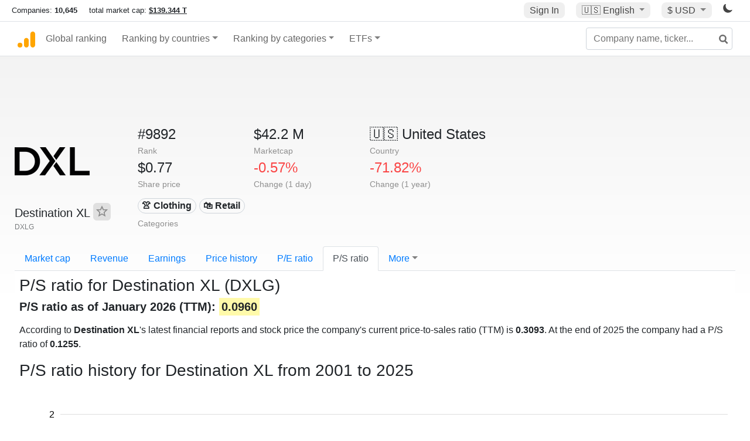

--- FILE ---
content_type: text/html; charset=UTF-8
request_url: https://companiesmarketcap.com/destination-xl/ps-ratio/
body_size: 11966
content:
<!DOCTYPE html>
<html lang="en-US">
<head>
<title>Destination XL (DXLG) - P/S ratio</title>
<meta charset="utf-8"/>
<link rel="shortcut icon" href="https://companiesmarketcap.com/favicon.ico" type="image/x-icon">
<link rel="apple-touch-icon" sizes="57x57" href="/img/icons/apple-icon-57x57.png">
<link rel="apple-touch-icon" sizes="60x60" href="/img/icons/apple-icon-60x60.png">
<link rel="apple-touch-icon" sizes="72x72" href="/img/icons/apple-icon-72x72.png">
<link rel="apple-touch-icon" sizes="76x76" href="/img/icons/apple-icon-76x76.png">
<link rel="apple-touch-icon" sizes="114x114" href="/img/icons/apple-icon-114x114.png">
<link rel="apple-touch-icon" sizes="120x120" href="/img/icons/apple-icon-120x120.png">
<link rel="apple-touch-icon" sizes="144x144" href="/img/icons/apple-icon-144x144.png">
<link rel="apple-touch-icon" sizes="152x152" href="/img/icons/apple-icon-152x152.png">
<link rel="apple-touch-icon" sizes="180x180" href="/img/icons/apple-icon-180x180.png">
<link rel="icon" type="image/png" sizes="192x192" href="/img/icons/android-icon-192x192.png">
<link rel="icon" type="image/png" sizes="32x32" href="/img/icons/favicon-32x32.png">
<link rel="icon" type="image/png" sizes="96x96" href="/img/icons/favicon-96x96.png">
<link rel="icon" type="image/png" sizes="16x16" href="/img/icons/favicon-16x16.png">
<link rel="manifest" href="/img/icons/manifest.json">
<link rel="alternate" hreflang="de" href="https://companiesmarketcap.com/de/destination-xl/kuv/" />
<link rel="alternate" hreflang="fr" href="https://companiesmarketcap.com/fr/destination-xl/ratio-cours-chiffre-d-affaires/" />
<link rel="alternate" hreflang="en-US" href="https://companiesmarketcap.com/destination-xl/ps-ratio/" />
<link rel="alternate" hreflang="en-IE" href="https://companiesmarketcap.com/eur/destination-xl/ps-ratio/" />
<link rel="alternate" hreflang="en-IN" href="https://companiesmarketcap.com/inr/destination-xl/ps-ratio/" />
<link rel="alternate" hreflang="en-GB" href="https://companiesmarketcap.com/gbp/destination-xl/ps-ratio/" />
<link rel="alternate" hreflang="en-CA" href="https://companiesmarketcap.com/cad/destination-xl/ps-ratio/" />
<link rel="alternate" hreflang="en-AU" href="https://companiesmarketcap.com/aud/destination-xl/ps-ratio/" />
<link rel="alternate" hreflang="en-NZ" href="https://companiesmarketcap.com/nzd/destination-xl/ps-ratio/" />
<link rel="alternate" hreflang="en-HK" href="https://companiesmarketcap.com/hkd/destination-xl/ps-ratio/" />
<link rel="alternate" hreflang="en-SG" href="https://companiesmarketcap.com/sgd/destination-xl/ps-ratio/" />
<link rel="canonical" href="https://companiesmarketcap.com/destination-xl/ps-ratio/" />
<meta property="og:url" content="https://companiesmarketcap.com/destination-xl/ps-ratio/" />
<meta name="robots" content="INDEX,FOLLOW" />
<meta name="msapplication-TileColor" content="#ffffff">
<meta name="msapplication-TileImage" content="/img/icons/ms-icon-144x144.png">
<meta name="theme-color" content="#ffffff">
<meta name="viewport" content="width=device-width, initial-scale=1.0">
<meta http-equiv="content-language" content="en-US">
<meta property="og:title" content="Destination XL (DXLG) - P/S ratio"><meta property="og:type" content="website" />
<meta property="og:description" content="Current and historical P/S ratio charts for Destination XL (DXLG).">
<meta property="og:image" content="https://companiesmarketcap.com/logo.png">
<meta name="description" content="Current and historical P/S ratio charts for Destination XL (DXLG).">
<link rel="stylesheet" type="text/css" href="/bt-replacement.css?v=9">
<link rel="stylesheet" type="text/css" href="/css/style.css?v=343">
<script>
current_locale = "usd";
current_locale_path = "";

current_marketcap_path = "marketcap";
</script>

<script async src="https://cdn.fuseplatform.net/publift/tags/2/3432/fuse.js"></script></head>
<body class="cmkt" id="cmkt">

<div class="row site-header-row">
    <div class="site-header">
        <span style="display: inline-flex; margin-top: 2px;">
                <span class="max-width-720px-hidden">
                        Companies: <span class="font-weight-bold">10,645</span> &nbsp;&nbsp;&nbsp;
                        total market cap: <span class="font-weight-bold"><a class="total-mcap-link" href="/total-marketcap/">$139.344 T</a></span>
                </span>
        </span>
        <div class="header-actions">
                                        <a class="header-button sign-in-button sign-in" href="#">Sign In</a>
                                

                <div class="dropdown currency-dropdown">
                        <a href="#" class="header-button dropdown-toggle" id="languageDropdown" data-toggle="dropdown" aria-haspopup="true" aria-expanded="false">
                        🇺🇸 <span class="responsive-shown-inline">EN</span><span class="responsive-hidden">English</span>                        </a>
                        <div class="dropdown-menu currency-menu" aria-labelledby="languageDropdown">
                                <a class="dropdown-item" onclick="document.cookie = 'pref_language=DE;  max-age=91536000000; path=/;';" href="/de/destination-xl/kuv/">🇩🇪 Deutsch</a><a class="dropdown-item" onclick="document.cookie = 'pref_language=FR;  max-age=91536000000; path=/;';" href="/fr/destination-xl/ratio-cours-chiffre-d-affaires/">🇫🇷 Français</a>                        </div>
                </div>

                <div class="dropdown currency-dropdown">
                        <a href="#" class="header-button dropdown-toggle" id="currencyDropdown" data-toggle="dropdown" aria-haspopup="true" aria-expanded="false">
                        $ USD                        </a>
                        <div class="dropdown-menu currency-menu" aria-labelledby="currencyDropdown">
                                <a class="dropdown-item" onclick="document.cookie = 'pref_currency=EUR;  max-age=91536000000; path=/;';" href="/eur/destination-xl/ps-ratio/"><span class="symbol">€</span><span class="currency-code">EUR</span><span class="currency-flag">🇪🇺</span></a><a class="dropdown-item" onclick="document.cookie = 'pref_currency=INR;  max-age=91536000000; path=/;';" href="/inr/destination-xl/ps-ratio/"><span class="symbol">₹</span><span class="currency-code">INR</span><span class="currency-flag">🇮🇳</span></a><a class="dropdown-item" onclick="document.cookie = 'pref_currency=GBP;  max-age=91536000000; path=/;';" href="/gbp/destination-xl/ps-ratio/"><span class="symbol">£</span><span class="currency-code">GBP</span><span class="currency-flag">🇬🇧</span></a><a class="dropdown-item" onclick="document.cookie = 'pref_currency=CAD;  max-age=91536000000; path=/;';" href="/cad/destination-xl/ps-ratio/"><span class="symbol">$</span><span class="currency-code">CAD</span><span class="currency-flag">🇨🇦</span></a><a class="dropdown-item" onclick="document.cookie = 'pref_currency=AUD;  max-age=91536000000; path=/;';" href="/aud/destination-xl/ps-ratio/"><span class="symbol">$</span><span class="currency-code">AUD</span><span class="currency-flag">🇦🇺</span></a><a class="dropdown-item" onclick="document.cookie = 'pref_currency=NZD;  max-age=91536000000; path=/;';" href="/nzd/destination-xl/ps-ratio/"><span class="symbol">$</span><span class="currency-code">NZD</span><span class="currency-flag">🇳🇿</span></a><a class="dropdown-item" onclick="document.cookie = 'pref_currency=HKD;  max-age=91536000000; path=/;';" href="/hkd/destination-xl/ps-ratio/"><span class="symbol">$</span><span class="currency-code">HKD</span><span class="currency-flag">🇭🇰</span></a><a class="dropdown-item" onclick="document.cookie = 'pref_currency=SGD;  max-age=91536000000; path=/;';" href="/sgd/destination-xl/ps-ratio/"><span class="symbol">$</span><span class="currency-code">SGD</span><span class="currency-flag">🇸🇬</span></a>                        </div>
                </div>
		
                

		<a href="#" class="dark-hidden" id="light-off-btn" title="change to dark mode">
			<svg xmlns="http://www.w3.org/2000/svg" viewBox="0 70 1000 1000" width="16" height="16">
				<path d="M525.3,989.5C241.2,989.5,10,758.3,10,474.1c0-196.8,109.6-373.6,285.9-461.4c7.9-3.9,17.5-2.4,23.7,3.8c6.2,6.2,7.9,15.8,4,23.7c-32.2,65.4-48.5,135.7-48.5,208.9c0,261.4,212.7,474.1,474.1,474.1c74,0,145-16.7,211-49.5c7.9-3.9,17.5-2.4,23.7,3.8c6.3,6.3,7.9,15.8,3.9,23.7C900.5,879,723.3,989.5,525.3,989.5z"></path>
			</svg>
		</a>
		<a href="#" class="dark-shown" id="light-on-btn" title="change to light mode">
			<svg xmlns="http://www.w3.org/2000/svg" viewBox="10 10 220 220" width="16" height="16">
				<path d="M120,189.697c-38.492,0-69.696-31.205-69.696-69.697S81.508,50.303,120,50.303c38.494,0,69.699,31.205,69.699,69.697 S158.494,189.697,120,189.697z M203.975,140L240,120l-36.025-20V140z M36.025,100L0,120l36.025,20V100z M120,240l20-36.025h-40 L120,240z M120,0l-20,36.025h40L120,0z M46.481,165.238l-11.333,39.615l39.616-11.33L46.481,165.238z M165.238,46.477l28.283,28.285 l11.332-39.613L165.238,46.477z M35.148,35.148L46.48,74.762l28.283-28.285L35.148,35.148z M165.238,193.523l39.615,11.33 l-11.332-39.615L165.238,193.523z"/>
			</svg>
		</a>
        </div>
    </div>
</div>
<nav class="navbar nav-bar-companiesmarketcap navbar-expand-lg navbar-light">
  <div class="navbar-collapse-container">
  <button class="navbar-toggler" type="button" data-toggle="collapse" data-target="#navbarSupportedContent" aria-controls="navbarSupportedContent" aria-expanded="false" aria-label="Toggle navigation">
    <span class="navbar-toggler-icon"></span>
  </button>

    <form class="search-form form-inline">
      <input id="search-input" class="form-control search-input" type="search" placeholder="Company name, ticker..." aria-label="Company name, ticker..." autocomplete="off">
      <button onclick="return false;" class="btn-search" type="submit" disabled=""><svg xmlns="http://www.w3.org/2000/svg" viewBox="0 0 14 14" width="18" height="18"><g stroke-width="2" stroke="#6c6c6c" fill="none"><path d="M11.29 11.71l-4-4"></path><circle cx="5" cy="5" r="4"></circle></g></svg></button>
      <div id="typeahead-search-results" class="typeahead-search-results"></div>
    </form>

  <div class="collapse navbar-collapse" id="navbarSupportedContent">

    <a href="/" title="CompaniesMarketCap.com - companies ranked by market capitalization" class="responsive-hidden">
	<div class="companiesmarketcap-logo"></div>
    </a>
    <ul class="navbar-nav">
      <li class="nav-item">
        <a class="nav-link nav-link-companiesmarketcap" href="/">Global ranking</a>
      </li>
      <li class="nav-item dropdown megamenu-li">
       <a class="nav-link nav-link-companiesmarketcap dropdown-toggle" href="#" id="dropdown-countries" data-toggle="dropdown" aria-haspopup="true" aria-expanded="false">Ranking by countries</a>
       <div class="dropdown-menu megamenu" aria-labelledby="dropdown-countries">
        <div class="row">
         <div class="col-sm-6 col-lg-3">
          <h5>America</h5>
          <a class="dropdown-item" href="/usa/largest-companies-in-the-usa-by-market-cap/">🇺🇸 United States</a>
          <a class="dropdown-item" href="/canada/largest-companies-in-canada-by-market-cap/">🇨🇦 Canada</a>
          <a class="dropdown-item" href="/mexico/largest-companies-in-mexico-by-market-cap/">🇲🇽 Mexico</a>
          <a class="dropdown-item" href="/brazil/largest-companies-in-brazil-by-market-cap/">🇧🇷 Brazil</a>
          <a class="dropdown-item" href="/chile/largest-companies-in-chile-by-market-cap/">🇨🇱 Chile</a>
         </div>
         <div class="col-sm-6 col-lg-3 border-left">
          <h5>Europe</h5>
          <a class="dropdown-item" href="/european-union/largest-companies-in-the-eu-by-market-cap/">🇪🇺 European Union</a>
          <a class="dropdown-item" href="/germany/largest-companies-in-germany-by-market-cap/">🇩🇪 Germany</a>
          <a class="dropdown-item" href="/united-kingdom/largest-companies-in-the-uk-by-market-cap/">🇬🇧 United Kingdom</a>
          <a class="dropdown-item" href="/france/largest-companies-in-france-by-market-cap/">🇫🇷 France</a>
          <a class="dropdown-item" href="/spain/largest-companies-in-spain-by-market-cap/">🇪🇸 Spain</a>
          <a class="dropdown-item" href="/netherlands/largest-companies-in-the-netherlands-by-market-cap/">🇳🇱 Netherlands</a>
          <a class="dropdown-item" href="/sweden/largest-companies-in-sweden-by-market-cap/">🇸🇪 Sweden</a>
          <a class="dropdown-item" href="/italy/largest-companies-in-italy-by-market-cap/">🇮🇹 Italy</a>
          <a class="dropdown-item" href="/switzerland/largest-companies-in-switzerland-by-market-cap/">🇨🇭 Switzerland</a>
          <a class="dropdown-item" href="/poland/largest-companies-in-poland-by-market-cap/">🇵🇱 Poland</a>
          <a class="dropdown-item" href="/finland/largest-companies-in-finland-by-market-cap/">🇫🇮 Finland</a>
         </div>
         <div class="col-sm-6 col-lg-3 border-left">
          <h5>Asia</h5>
          <a class="dropdown-item" href="/china/largest-companies-in-china-by-market-cap/">🇨🇳 China</a>
          <a class="dropdown-item" href="/japan/largest-companies-in-japan-by-market-cap/">🇯🇵 Japan</a>
          <a class="dropdown-item" href="/south-korea/largest-companies-in-south-korea-by-market-cap/">🇰🇷 South Korea</a>
          <a class="dropdown-item" href="/hong-kong/largest-companies-in-hong-kong-by-market-cap/">🇭🇰 Hong Kong</a>
          <a class="dropdown-item" href="/singapore/largest-companies-in-singapore-by-market-cap/">🇸🇬 Singapore</a>
          <a class="dropdown-item" href="/indonesia/largest-companies-in-indonesia-by-market-cap/">🇮🇩 Indonesia</a>
          <a class="dropdown-item" href="/india/largest-companies-in-india-by-market-cap/">🇮🇳 India</a>
          <a class="dropdown-item" href="/malaysia/largest-companies-in-malaysia-by-market-cap/">🇲🇾 Malaysia</a>
          <a class="dropdown-item" href="/taiwan/largest-companies-in-taiwan-by-market-cap/">🇹🇼 Taiwan</a>
          <a class="dropdown-item" href="/thailand/largest-companies-in-thailand-by-market-cap/">🇹🇭 Thailand</a>
          <a class="dropdown-item" href="/vietnam/largest-companies-in-vietnam-by-market-cap/">🇻🇳 Vietnam</a>

         </div>
         <div class="col-sm-6 col-lg-3 border-left">
          <h5>Others</h5>
          <a class="dropdown-item" href="/australia/largest-companies-in-australia-by-market-cap/">🇦🇺 Australia</a>
          <a class="dropdown-item" href="/new-zealand/largest-companies-in-new-zealand-by-market-cap/">🇳🇿 New Zealand</a>
          <a class="dropdown-item" href="/israel/largest-companies-in-israel-by-market-cap/">🇮🇱 Israel</a>
          <a class="dropdown-item" href="/saudi-arabia/largest-companies-in-saudi-arabia-by-market-cap/">🇸🇦 Saudi Arabia</a>
          <a class="dropdown-item" href="/turkey/largest-companies-in-turkey-by-market-cap/">🇹🇷 Turkey</a>
          <a class="dropdown-item" href="/russia/largest-companies-in-russia-by-market-cap/">🇷🇺 Russia</a>
          <a class="dropdown-item" href="/south-africa/largest-companies-in-south-africa-by-market-cap/">🇿🇦 South Africa</a>
          <a class="dropdown-item" href="/all-countries/"><strong>&#x3E;&#x3E; All Countries</strong></a>
         </div>
        </div>
       </div>
      </li>
      <li class="nav-item dropdown megamenu-li">
       <a class="nav-link nav-link-companiesmarketcap dropdown-toggle" href="#" id="dropdown-categories" data-toggle="dropdown" aria-haspopup="true" aria-expanded="false">Ranking by categories</a>
       <div class="dropdown-menu megamenu" aria-labelledby="dropdown-categories">
        <div class="row">
         <div class="col-sm-6 col-lg-3">
          <a class="dropdown-item" href="/assets-by-market-cap/">🏆 All assets by Market Cap</a>
          <a class="dropdown-item" href="/automakers/largest-automakers-by-market-cap/">🚗 Automakers</a>
          <a class="dropdown-item" href="/airlines/largest-airlines-by-market-cap/">✈️  Airlines</a>
          <a class="dropdown-item" href="/airports/largest-airport-operating-companies-by-market-cap/">🛫 Airports</a>
          <a class="dropdown-item" href="/aircraft-manufacturers/largest-aircraft-manufacturers-by-market-cap/">✈️  Aircraft manufacturers</a>
          <a class="dropdown-item" href="/banks/largest-banks-by-market-cap/">🏦 Banks</a>
          <a class="dropdown-item" href="/hotels/largest-hotel-companies-by-market-cap/">🏨 Hotels</a>
          <a class="dropdown-item" href="/pharmaceuticals/largest-pharmaceutical-companies-by-market-cap/">💊 Pharmaceuticals</a>
          <a class="dropdown-item" href="/e-commerce/largest-e-commerce-companies-by-market-cap/">🛒 E-Commerce</a>
          <a class="dropdown-item" href="/healthcare/largest-healthcare-companies-by-market-cap/">⚕️ Healthcare</a>
         </div>
         <div class="col-sm-6 col-lg-3 border-left">
          <a class="dropdown-item" href="/delivery-services/largest-delivery-companies-by-market-cap/">📦 Courier services</a>
          <a class="dropdown-item" href="/media-press/largest-media-and-press-companies-by-market-cap/">📰 Media/Press</a>
          <a class="dropdown-item" href="/alcoholic-beverages/largest-alcoholic-beverage-companies-by-market-cap/">🍷 Alcoholic beverages</a>
          <a class="dropdown-item" href="/beverages/largest-beverage-companies-by-market-cap/">🥤 Beverages</a>
          <a class="dropdown-item" href="/clothing/largest-clothing-companies-by-market-cap/">👚 Clothing</a>
          <a class="dropdown-item" href="/mining/largest-mining-companies-by-market-cap/">⛏️ Mining</a>
          <a class="dropdown-item" href="/railways/largest-railways-companies-by-market-cap/">🚂 Railways</a>
          <a class="dropdown-item" href="/insurance/largest-insurance-companies-by-market-cap/">🏦 Insurance</a>
          <a class="dropdown-item" href="/real-estate/largest-real-estate-companies-by-market-cap/">🏠 Real estate</a>
         </div>
         <div class="col-sm-6 col-lg-3 border-left">
          <a class="dropdown-item" href="/ports/largest-port-operating-companies-by-market-cap/">⚓ Ports</a>
          <a class="dropdown-item" href="/professional-services/largest-professional-service-companies-by-market-cap/">💼 Professional services</a>
          <a class="dropdown-item" href="/food/largest-food-companies-by-market-cap/">🍴 Food</a>
          <a class="dropdown-item" href="/restaurant-chains/largest-restaurant-chain-companies-by-market-cap/">🍔 Restaurant chains</a>
          <a class="dropdown-item" href="/software/largest-software-companies-by-market-cap/">‍💻 Software</a>
          <a class="dropdown-item" href="/semiconductors/largest-semiconductor-companies-by-market-cap/">📟 Semiconductors</a>
          <a class="dropdown-item" href="/tobacco/largest-tobacco-companies-by-market-cap/"> 🚬 Tobacco</a>
          <a class="dropdown-item" href="/financial-services/largest-financial-service-companies-by-market-cap/">💳 Financial services</a>
          <a class="dropdown-item" href="/oil-gas/largest-oil-and-gas-companies-by-market-cap/">🛢 Oil&amp;Gas</a>
          <a class="dropdown-item" href="/electricity/largest-electricity-companies-by-market-cap/">🔋 Electricity</a>
         </div>
         <div class="col-sm-6 col-lg-3 border-left">
          <a class="dropdown-item" href="/chemicals/largest-chemical-companies-by-market-cap/">🧪 Chemicals</a>
          <a class="dropdown-item" href="/investment/largest-investment-companies-by-market-cap/">💰 Investment</a>
          <a class="dropdown-item" href="/telecommunication/largest-telecommunication-companies-by-market-cap/">📡 Telecommunication</a>
          <a class="dropdown-item" href="/retail/largest-retail-companies-by-market-cap/">🛍️ Retail</a>
          <a class="dropdown-item" href="/internet/largest-internet-companies-by-market-cap/">🖥️ Internet</a>
          <a class="dropdown-item" href="/construction/largest-construction-companies-by-market-cap/">🏗 Construction</a>
          <a class="dropdown-item" href="/video-games/largest-video-game-companies-by-market-cap/">🎮 Video Game</a>
          <a class="dropdown-item" href="/tech/largest-tech-companies-by-market-cap/">💻 Tech</a>
          <a class="dropdown-item" href="/artificial-intelligence/largest-ai-companies-by-marketcap/">🦾 AI</a>
          <a class="dropdown-item" href="/all-categories/"><strong>&#x3E;&#x3E; All Categories</strong></a>
         </div>
      </div>
      </div>
    </li>

      <li class="nav-item dropdown megamenu-li">
       <a class="nav-link nav-link-companiesmarketcap dropdown-toggle" href="#" id="dropdown-categories" data-toggle="dropdown" aria-haspopup="true" aria-expanded="false">ETFs</a>
       <div class="dropdown-menu megamenu" aria-labelledby="dropdown-categories">
        <div class="row">
         <div class="col-sm-6 col-lg-3">
          <a class="dropdown-item" href="/etfs/largest-etfs-by-marketcap/">🏆 All ETFs</a>
          <a class="dropdown-item" href="/bond-etfs/largest-bond-etfs-by-marketcap/">🏛️ Bond ETFs</a>
          <a class="dropdown-item" href="/dividend-and-income-etfs/largest-dividend-etfs-by-marketcap/">％ Dividend ETFs</a>
          <a class="dropdown-item" href="/bitcoin-etfs/largest-bitcoin-etfs-by-marketcap/">₿ Bitcoin ETFs</a>
          <a class="dropdown-item" href="/ethereum-etfs/largest-ethereum-etfs-by-marketcap/">♢ Ethereum ETFs</a>
          <a class="dropdown-item" href="/cryptocurrency-etfs/largest-crypto-etfs-by-marketcap/">🪙 Crypto Currency ETFs</a>

          <a class="dropdown-item" href="/gold-etfs/largest-gold-etfs-by-marketcap/">🥇 Gold ETFs &amp; ETCs</a>
          <a class="dropdown-item" href="/silver-etfs/largest-silver-etfs-by-marketcap/">🥈 Silver ETFs &amp; ETCs</a>
          <a class="dropdown-item" href="/oil-etfs/largest-oil-etfs-by-marketcap/">🛢️ Oil ETFs &amp; ETCs</a>
          <a class="dropdown-item" href="/commodities-etfs/largest-commodities-etfs-by-marketcap/">🌽 Commodities ETFs &amp; ETNs</a>

          <a class="dropdown-item" href="/emerging-markets-etfs/largest-emerging-markets-etfs-by-marketcap/">📈 Emerging Markets ETFs</a>
          <a class="dropdown-item" href="/small-cap-etfs/largest-small-cap-etfs-by-marketcap/">📉 Small-Cap ETFs</a>
          <a class="dropdown-item" href="/low-volatility-etfs/largest-low-volatility-etfs-by-marketcap/">🛟 Low volatility ETFs</a>
          <a class="dropdown-item" href="/inverse-etfs/largest-inverse-etfs-by-marketcap/">🔄 Inverse/Bear ETFs</a>
          <a class="dropdown-item" href="/leveraged-etfs/largest-leveraged-etfs-by-marketcap/">⬆️ Leveraged ETFs</a>
         </div>
         <div class="col-sm-6 col-lg-3 border-left">
          <a class="dropdown-item" href="/global-etfs/largest-global-etfs-by-marketcap/">🌎 Global/World ETFs</a>
          <a class="dropdown-item" href="/usa-etfs/largest-us-etfs-by-marketcap/">🇺🇸 USA ETFs</a>
          <a class="dropdown-item" href="/sp500-etfs/largest-sp500-etfs-by-marketcap/">🇺🇸 S&amp;P 500 ETFs</a>
          <a class="dropdown-item" href="/dow-jones-etfs/largest-dow-jones-etfs-by-marketcap/">🇺🇸 Dow Jones ETFs</a>
          <a class="dropdown-item" href="/europe-etfs/largest-europe-etfs-by-marketcap/">🇪🇺 Europe ETFs</a>
          <a class="dropdown-item" href="/china-etfs/largest-china-etfs-by-marketcap/">🇨🇳 China ETFs</a>
          <a class="dropdown-item" href="/japan-etfs/largest-japan-etfs-by-marketcap/">🇯🇵 Japan ETFs</a>
          <a class="dropdown-item" href="/india-etfs/largest-india-etfs-by-marketcap/">🇮🇳 India ETFs</a>
          <a class="dropdown-item" href="/united-kingdom-etfs/largest-uk-etfs-by-marketcap/">🇬🇧 UK ETFs</a>
          <a class="dropdown-item" href="/germany-etfs/largest-germany-etfs-by-marketcap/">🇩🇪 Germany ETFs</a>
          <a class="dropdown-item" href="/france-etfs/largest-france-etfs-by-marketcap/">🇫🇷 France ETFs</a>
         </div>
         <div class="col-sm-6 col-lg-3 border-left">
          <a class="dropdown-item" href="/mining-etfs/largest-mining-etfs-by-marketcap/">⛏️ Mining ETFs</a>
          <a class="dropdown-item" href="/gold-mining-etfs/largest-gold-mining-etfs-by-marketcap/">⛏️ Gold Mining ETFs</a>
          <a class="dropdown-item" href="/silver-mining-etfs/largest-silver-mining-etfs-by-marketcap/">⛏️ Silver Mining ETFs</a>
          <a class="dropdown-item" href="/biotech-etfs/largest-biotech-etfs-by-marketcap/">🧬 Biotech ETFs</a>
          <a class="dropdown-item" href="/tech-etfs/largest-tech-etfs-by-marketcap/">👩‍💻 Tech ETFs</a>
          <a class="dropdown-item" href="/real-estate-etfs/largest-real-estate-etfs-by-marketcap/">🏠 Real Estate ETFs</a>
          <a class="dropdown-item" href="/healthcare-etfs/largest-healthcare-etfs-by-marketcap/">⚕️ Healthcare ETFs</a>
          <a class="dropdown-item" href="/energy-etfs/largest-energy-etfs-by-marketcap/">⚡ Energy ETFs</a>
          <a class="dropdown-item" href="/renewable-energy-etfs/largest-clean-energy-etfs-by-marketcap/">🌞 Renewable Energy ETFs</a>
          <a class="dropdown-item" href="/insurance-etfs/largest-insurance-etfs-by-marketcap/">🛡️ Insurance ETFs</a>
          <a class="dropdown-item" href="/water-etfs/largest-water-etfs-by-marketcap/">🚰 Water ETFs</a>
          <a class="dropdown-item" href="/food-and-beverage-etfs/largest-food-and-beverage-etfs-by-marketcap/">🍴 Food &amp; Beverage ETFs</a>
          <a class="dropdown-item" href="/socially-responsible-etfs/largest-socially-responsible-etfs-by-marketcap/">🌱 Socially Responsible ETFs</a>

         </div>
         <div class="col-sm-6 col-lg-3 border-left">
            <a class="dropdown-item" href="/infrastructure-etfs/largest-infrastructure-etfs-by-marketcap/">🛣️ Infrastructure ETFs</a>
            <a class="dropdown-item" href="/innovation-etfs/largest-innovation-etfs-by-marketcap/">💡 Innovation ETFs</a>
            <a class="dropdown-item" href="/semiconductors-etfs/largest-semiconductors-etfs-by-marketcap/">📟 Semiconductors ETFs</a>
            <a class="dropdown-item" href="/aerospace-defense-etfs/largest-aerospace-and-defense-etfs-by-marketcap/">🚀 Aerospace &amp; Defense ETFs</a>
            <a class="dropdown-item" href="/cybersecurity-etfs/largest-cybersecurity-etfs-by-marketcap/">🔒 Cybersecurity ETFs</a>
            <a class="dropdown-item" href="/artificial-intelligence-etfs/largest-ai-etfs-by-marketcap/">🦾 Artificial Intelligence ETFs</a>
         </div>
      </li>
      <li class="nav-item dropdown megamenu-li max-width-650px-shown">
        <a class="nav-link nav-link-companiesmarketcap" href="/watchlist/"><img class="fav-icon dark-shown" alt="favorite icon" src="/img/fav.svg?v=3"><img class="fav-icon dark-hidden" alt="favorite icon" src="/img/fav4.svg?v=3"> Watchlist</a>
        <a class="nav-link nav-link-companiesmarketcap" href="/account/"><img class="account-icon dark-shown" alt="favorite icon" src="/img/account.svg?v=3"><img class="account-icon dark-hidden" alt="favorite icon" src="/img/account4.svg?v=3"> Account</a>
      </li>
    
    </ul>    </div>
  </div>
</nav>


<div align="center">
<div style="min-height:90px;"><div data-fuse="23022329499"></div> <div class="recoverub-container hidden"></div> </div></div>

<div class="table-container">
    <div class="row">
        <div class="col-lg-2">
	    <div class="company-logo-container">
		<img loading="lazy" class="company-profile-logo" title="Destination XL Logo" alt="Destination XL Logo" src="/img/company-logos/256/DXLG.webp" data-img-path="/img/company-logos/256/DXLG.webp" data-img-dark-path="/img/company-logos/256/DXLG.D.webp">            </div>
            <div class="company-title-container">
	    	<div class="company-name ">Destination XL <button class="fav-btn" href="#" data-type="company" data-id="2362"><img alt="favorite icon" src="/img/fav3.svg?v3" data-id="2362"></button>            </div>
            	<div class="company-code">DXLG</div>
	    </div>
        </div>
        <div class="col-lg-6">
	    <div class="row">
		    <div class="info-box"><div class="line1">#9892</div><div class="line2">Rank</div></div>
		    <div class="info-box"><div class="line1">$42.2 M</div><div class="line2">Marketcap</div></div>
		    <div class="info-box"><div class="line1"><a href="/usa/largest-companies-in-the-usa-by-market-cap/">🇺🇸<span class="responsive-hidden"> United States</span></a></div><div class="line2">Country</div></div>
	    </div>
	    <div class="row">
		    <div class="info-box"><div class="line1">$0.77</div><div class="line2">Share price</div></div>
		    <div class="info-box"><div class="line1"><span class="percentage-red">-0.57%</span></div><div class="line2">Change (1 day)</div></div>
		    <div class="info-box"><div class="line1"><span class="percentage-red">-71.82%</span></div><div class="line2">Change (1 year)</div></div>
	    </div>
<div class="info-box categories-box">
<div class="line1">
<a href="/clothing/largest-clothing-companies-by-market-cap/" class="badge badge-light category-badge">👚 Clothing</a><a href="/retail/largest-retail-companies-by-market-cap/" class="badge badge-light category-badge">🛍️ Retail</a></div>
<div class="line2">Categories</div>
</div>

        </div>

	    </div>

    <ul class="profile-nav nav nav-tabs mt-4">
  <li class="nav-item">          <a class="nav-link" href="/destination-xl/marketcap/">Market cap</a>  </li>  <li class="nav-item">          <a class="nav-link" href="/destination-xl/revenue/">Revenue</a>  </li>  <li class="nav-item">          <a class="nav-link" href="/destination-xl/earnings/">Earnings</a>  </li>  <li class="nav-item">          <a class="nav-link tab-medium-hide" href="/destination-xl/stock-price-history/">Price history</a>  </li>  <li class="nav-item">          <a class="nav-link tab-medium-hide" href="/destination-xl/pe-ratio/">P/E ratio</a>  </li>  <li class="nav-item">          <a class="nav-link active" href="/destination-xl/ps-ratio/">P/S ratio</a>  </li>  <li class="nav-item dropdown position-relative">
    <a class="nav-link dropdown-toggle" data-toggle="dropdown" href="#" role="button" aria-haspopup="true" aria-expanded="false">More</a>
    <div class="dropdown-menu profile-dropdown">
        <a class="dropdown-item tab-medium-show" href="/destination-xl/stock-price-history/">Price history</a>
<a class="dropdown-item tab-medium-show" href="/destination-xl/pe-ratio/">P/E ratio</a>
<a class="dropdown-item" href="/destination-xl/pb-ratio/">P/B ratio</a>
<a class="dropdown-item" href="/destination-xl/operating-margin/">Operating margin</a>
<a class="dropdown-item" href="/destination-xl/eps/">EPS</a>
<a class="dropdown-item" href="/destination-xl/stock-splits/">Stock Splits</a>
<a class="dropdown-item" href="/destination-xl/shares-outstanding/">Shares outstanding</a>
<a class="dropdown-item" href="/destination-xl/failure-to-deliver/">Fails to deliver</a>
<a class="dropdown-item" href="/destination-xl/cost-to-borrow/">Cost to borrow</a>
<a class="dropdown-item" href="/destination-xl/total-assets/">Total assets</a>
<a class="dropdown-item" href="/destination-xl/total-liabilities/">Total liabilities</a>
<a class="dropdown-item" href="/destination-xl/total-debt/">Total debt</a>
<a class="dropdown-item" href="/destination-xl/cash-on-hand/">Cash on Hand</a>
<a class="dropdown-item" href="/destination-xl/net-assets/">Net Assets</a>
<a class="dropdown-item" href="/destination-xl/annual-reports-10k/">Annual Reports (10-K)</a>    </div>
  </li>
</ul>

    <div class="profile-container pt-3">

	<h1>P/S ratio for Destination XL (DXLG)</h1>
                	<h2><strong>P/S ratio as of January 2026 (TTM): <span class="background-ya">0.0960</span></strong></h2>
        
	<p class="mt-2">

According to <strong>Destination XL</strong>'s latest financial reports and stock price the company's current price-to-sales ratio (TTM) is <strong>0.3093</strong>.  At the end of 2025 the company had a P/S ratio of <strong>0.1255</strong>. 	</p>
    <div>
        <h2 class="big">P/S ratio history for Destination XL from 2001 to 2025</h2>
        <svg id="marketcapchart" class="companiesmarketcap-chart" height="550" width="100%" xmlns:svg="http://www.w3.org/2000/svg" xmlns="http://www.w3.org/2000/svg"></svg>
    </div>
    <div style="overflow-y: scroll;">

<div align="center" style="margin-bottom: 10px;margin-top: 10px;"><!-- GAM 71161633/JWSRV_companiesmarketcap/comp_incontent_1 -->
<div data-fuse="23022329508"></div></div>	<h3>PS ratio at the end of each year</h3>
	    <table class="table" style="width:100%">
	        <thead>
	            <tr>
	                <th>Year</th>
                        <th>P/S ratio</th>
                        <th>Change</th>
                    </tr>
                </thead>
	        <tbody>
<tr><td>2025</td><td>0.1255</td><td class="percentage-red">-61.18%</td></tr><tr><td>2024</td><td>0.3232</td><td class="percentage-red">-29.82%</td></tr><tr><td>2023</td><td>0.4604</td><td class="percentage-red">-40.24%</td></tr><tr><td>2022</td><td>0.7705</td><td class="percentage-red">-19.57%</td></tr><tr><td>2021</td><td>0.9579</td><td class="percentage-green">2376.13%</td></tr><tr><td>2020</td><td>0.0387</td><td class="percentage-red">-74.69%</td></tr><tr><td>2019</td><td>0.1528</td><td class="percentage-red">-51.44%</td></tr><tr><td>2018</td><td>0.3148</td><td class="percentage-green">47.16%</td></tr><tr><td>2017</td><td>0.2139</td><td class="percentage-red">-53.05%</td></tr><tr><td>2016</td><td>0.4555</td><td class="percentage-red">-32.71%</td></tr><tr><td>2015</td><td>0.6769</td><td class="percentage-green">2.72%</td></tr><tr><td>2014</td><td>0.6590</td><td class="percentage-red">-26.36%</td></tr><tr><td>2013</td><td>0.8949</td><td class="percentage-green">89.06%</td></tr><tr><td>2012</td><td>0.4734</td><td class="percentage-red">-6.66%</td></tr><tr><td>2011</td><td>0.5071</td><td class="percentage-red">-5.31%</td></tr><tr><td>2010</td><td>0.5356</td><td class="percentage-green">106.52%</td></tr><tr><td>2009</td><td>0.2593</td><td class="percentage-green">49.35%</td></tr><tr><td>2008</td><td>0.1736</td><td class="percentage-red">-76.03%</td></tr><tr><td>2007</td><td>0.7245</td><td class="percentage-red">-36.01%</td></tr><tr><td>2006</td><td>1.13</td><td class="percentage-green">104.81%</td></tr><tr><td>2005</td><td>0.5529</td><td class="percentage-green">12.82%</td></tr><tr><td>2004</td><td>0.4900</td><td class="percentage-red">-35.9%</td></tr><tr><td>2003</td><td>0.7645</td><td class="percentage-green">88.37%</td></tr><tr><td>2002</td><td>0.4058</td><td class="percentage-green">80.14%</td></tr><tr><td>2001</td><td>0.2253</td><td></td></tr>                </tbody>
	    </table>

        </div>

		<div align="center" style="margin-bottom: 10px;margin-top: 10px;"><!-- GAM 71161633/JWSRV_companiesmarketcap/comp_incontent_1 -->
<div data-fuse="23022329508"></div></div><h3>P/S ratio for similar companies or competitors</h3><div style="overflow-y: scroll;">    <table class="table w-100">        <thead>                <tr>                    <th>Company</th>                        <th>P/S ratio</th>                        <th>P/S ratio <span class="responsive-hidden">difference</span><span class="responsive-shown">diff.</span></th>                        <th>Country</th>                    </tr>                </thead>                <tbody><tr><td class="name-td"><a href="/zumiez/ps-ratio/"><div class="float-left pt-1"><img loading="lazy" class="company-logo" alt="Destination XL Logo" src="/img/company-logos/64/ZUMZ.webp" data-img-path="/img/company-logos/64/ZUMZ.webp" data-img-dark-path="/img/company-logos/64/ZUMZ.D.webp"></div><div class="name-div"><div class="company-name">Zumiez</div><div class="company-code"><span class="rank d-none"></span>ZUMZ</div></div></a></td><td>0.4564</td><td><span class="percentage-green"> 375.46%</span></td><td>🇺🇸 <span class="responsive-hidden">USA</span></td></tr><tr><td class="name-td"><a href="/buckle/ps-ratio/"><div class="float-left pt-1"><img loading="lazy" class="company-logo" alt="Destination XL Logo" src="/img/company-logos/64/BKE.webp" data-img-path="/img/company-logos/64/BKE.webp" data-img-dark-path="/img/company-logos/64/BKE.D.webp"></div><div class="name-div"><div class="company-name">Buckle
</div><div class="company-code"><span class="rank d-none"></span>BKE</div></div></a></td><td>2.12</td><td><span class="percentage-green"> 2,103.57%</span></td><td>🇺🇸 <span class="responsive-hidden">USA</span></td></tr><tr><td class="name-td"><a href="/gap-inc/ps-ratio/"><div class="float-left pt-1"><img loading="lazy" class="company-logo" alt="Destination XL Logo" src="/img/company-logos/64/GAP.webp" data-img-path="/img/company-logos/64/GAP.webp" data-img-dark-path="/img/company-logos/64/GAP.D.webp"></div><div class="name-div"><div class="company-name">Gap Inc.
</div><div class="company-code"><span class="rank d-none"></span>GAP</div></div></a></td><td>0.6623</td><td><span class="percentage-green"> 589.99%</span></td><td>🇺🇸 <span class="responsive-hidden">USA</span></td></tr><tr><td class="name-td"><a href="/american-eagle-outfitters/ps-ratio/"><div class="float-left pt-1"><img loading="lazy" class="company-logo" alt="Destination XL Logo" src="/img/company-logos/64/AEO.webp" data-img-path="/img/company-logos/64/AEO.webp" data-img-dark-path="/img/company-logos/64/AEO.D.webp"></div><div class="name-div"><div class="company-name">American Eagle Outfitters
</div><div class="company-code"><span class="rank d-none"></span>AEO</div></div></a></td><td>0.7979</td><td><span class="percentage-green"> 731.25%</span></td><td>🇺🇸 <span class="responsive-hidden">USA</span></td></tr><tr><td class="name-td"><a href="/express/ps-ratio/"><div class="float-left pt-1"><img loading="lazy" class="company-logo" alt="Destination XL Logo" src="/img/company-logos/64/EXPR.webp" data-img-path="/img/company-logos/64/EXPR.webp" data-img-dark-path="/img/company-logos/64/EXPR.D.webp"></div><div class="name-div"><div class="company-name">Express</div><div class="company-code"><span class="rank d-none"></span>EXPR</div></div></a></td><td>0.0017</td><td><span class="percentage-red">-98.19%</span></td><td>🇺🇸 <span class="responsive-hidden">USA</span></td></tr><tr><td class="name-td"><a href="/ralph-lauren/ps-ratio/"><div class="float-left pt-1"><img loading="lazy" class="company-logo" alt="Destination XL Logo" src="/img/company-logos/64/RL.webp" data-img-path="/img/company-logos/64/RL.webp" data-img-dark-path="/img/company-logos/64/RL.D.webp"></div><div class="name-div"><div class="company-name">Ralph Lauren</div><div class="company-code"><span class="rank d-none"></span>RL</div></div></a></td><td>2.91</td><td><span class="percentage-green"> 2,935.67%</span></td><td>🇺🇸 <span class="responsive-hidden">USA</span></td></tr>            </tbody>    </table></div>
    </div>

<script src="/js/chart1.js?v=38"></script>
<script type="text/javascript">
data = [{"d":980899200,"v":0.16716830308949776},{"d":988588800,"v":0.1784604772136153},{"d":996537600,"v":0.3205124980285015},{"d":1004486400,"v":0.22528937276400793},{"d":1012435200,"v":0.3128343216191145},{"d":1020124800,"v":0.3365536239437144},{"d":1028073600,"v":0.3219283109454823},{"d":1036022400,"v":0.40583164442285957},{"d":1043971200,"v":0.30260062952163047},{"d":1051660800,"v":0.3476370708789907},{"d":1059609600,"v":0.49311212106279373},{"d":1067558400,"v":0.7644558505347077},{"d":1075507200,"v":0.5957163241200094},{"d":1083283200,"v":0.8875397687592147},{"d":1091232000,"v":0.5613460161002363},{"d":1099180800,"v":0.4900262017942843},{"d":1107129600,"v":0.6099011013531821},{"d":1114819200,"v":0.6927400651107004},{"d":1122768000,"v":0.7193554418160603},{"d":1130716800,"v":0.5528521433990895},{"d":1138665600,"v":0.6158624624154273},{"d":1146355200,"v":0.7792483832963656},{"d":1154304000,"v":0.8696967413855673},{"d":1162252800,"v":1.1322758215650293},{"d":1170201600,"v":0.921053641403857},{"d":1177891200,"v":1.0215074324765032},{"d":1185840000,"v":0.8911203887072261},{"d":1193788800,"v":0.7245207534826767},{"d":1201737600,"v":0.434493093340879},{"d":1209513600,"v":0.38885391873383046},{"d":1217462400,"v":0.36612441968835197},{"d":1225411200,"v":0.17364024115741436},{"d":1233360000,"v":0.03543857275363363},{"d":1241049600,"v":0.12126549459460081},{"d":1248998400,"v":0.21414159902597402},{"d":1256947200,"v":0.2593397929139268},{"d":1264896000,"v":0.3341920676775447},{"d":1272585600,"v":0.49143316071942555},{"d":1280534400,"v":0.4213877780331469},{"d":1288483200,"v":0.5355840615827939},{"d":1296432000,"v":0.5098379949294028},{"d":1304121600,"v":0.511230923094084},{"d":1312070400,"v":0.5130608349050673},{"d":1320019200,"v":0.5071479714145272},{"d":1327968000,"v":0.38616330203541493},{"d":1335744000,"v":0.3838877255552809},{"d":1343692800,"v":0.46436283462581174},{"d":1351641600,"v":0.47335022068119703},{"d":1359590400,"v":0.5581275973376039},{"d":1367280000,"v":0.6080519220817067},{"d":1375228800,"v":0.8278049671385238},{"d":1383177600,"v":0.894929130334755},{"d":1391126400,"v":0.703978937578361},{"d":1398816000,"v":0.6972800171460939},{"d":1406764800,"v":0.6803907602715291},{"d":1414713600,"v":0.6589959478908188},{"d":1422662400,"v":0.621348213057507},{"d":1430352000,"v":0.5849238450367555},{"d":1438300800,"v":0.5743053057408273},{"d":1446249600,"v":0.676929029430496},{"d":1454198400,"v":0.4940844781229295},{"d":1461974400,"v":0.6124339756835768},{"d":1469923200,"v":0.5837500350439997},{"d":1477872000,"v":0.4555377135633334},{"d":1485820800,"v":0.4001861562617287},{"d":1493510400,"v":0.28325582583923864},{"d":1501459200,"v":0.2143607731357179},{"d":1509408000,"v":0.2138891584267194},{"d":1517356800,"v":0.2704944975810725},{"d":1525046400,"v":0.17499437592626216},{"d":1532995200,"v":0.20961076883218643},{"d":1540944000,"v":0.3147683402770806},{"d":1548892800,"v":0.2694537968912267},{"d":1556582400,"v":0.2207274027351193},{"d":1564531200,"v":0.18502283759487562},{"d":1572480000,"v":0.152839404661683},{"d":1580428800,"v":0.11789544298136437},{"d":1588204800,"v":0.04693183948055425},{"d":1596153600,"v":0.04714701108242774},{"d":1604102400,"v":0.038686913525232874},{"d":1612051200,"v":0.13012868636070055},{"d":1619740800,"v":0.26049839635811184},{"d":1627689600,"v":0.7208303178281932},{"d":1635638400,"v":0.9579377708426972},{"d":1643587200,"v":0.5561114567513034},{"d":1651276800,"v":0.6107097175266989},{"d":1659225600,"v":0.5001394620143923},{"d":1667174400,"v":0.7704944332484764},{"d":1675123200,"v":0.8423269321666869},{"d":1682812800,"v":0.5056819388365141},{"d":1690761600,"v":0.5979331025501174},{"d":1698710400,"v":0.46044846381900706},{"d":1706659200,"v":0.47978214501307936},{"d":1714435200,"v":0.3817889665573924},{"d":1722384000,"v":0.3951622003104871},{"d":1730332800,"v":0.32315068233275734},{"d":1738281600,"v":0.3162973009432245},{"d":1745971200,"v":0.13701542251656787},{"d":1753920000,"v":0.1514412164093768},{"d":1761868800,"v":0.1254541029584728},{"d":1769185857,"v":0.0959936}];

var chart1 = new CmcChart();

chart1.formatCursorValue = function(val) {
	if(val < 10 && val > -10) {
		return Math.round(val*100)/100;
	} else {
		return Math.round(val*10)/10;
	}
	return val;
};
chart1.loadChart(document.getElementById('marketcapchart'), data);
</script>


</div>

<div align="center" style="margin-top: 10px;">
<!-- GAM 71161633/JWSRV_companiesmarketcap/home_incontent_4 -->
        <div data-fuse="23022329505"></div></div>

<div class="footer-container">
	<div class="footer-section">
		<div class="footer row">
			<div class="col-sm-6">
				<h4>What is the market capitalization of a company?</h4>
				<p>The market capitalization sometimes referred as Marketcap, is the value of a publicly listed company. <br/>
				In most cases it can be easily calculated by multiplying the share price with the amount of outstanding shares. </p>
				<h4>DISCLAIMER</h4>
                                <p>
                                CompaniesMarketCap is not associated in any way with CoinMarketCap.com<br/>
				Stock prices are delayed, the delay can range from a few minutes to several hours. <br/>
				Company logos are from the <a class="text-underline" href="https://companieslogo.com">CompaniesLogo.com logo database</a> and belong to their respective copyright holders. Companies Marketcap displays them for editorial purposes only. </p>
			</div>

			<div class="col-sm-6">
				<h4>Contact</h4>
                                For inquiries or if you want to report a problem write to <span class="contact-email">hel<span class="hidden">nospam</span>lo@8market<span class="hidden">(nospam)</span>cap.com</span>                                <br/>
				<br/>
				<h4>Links</h4>
				<p>- <a class="text-underline" href="/privacy/">Privacy policy</a></p>
				<p>- <a class="text-underline" href="/terms-of-service/">Terms and conditions</a></p>

                                <p class="social-media-icons"><a href="https://www.facebook.com/CompaniesMarketCap/" title="Companies Market Cap Facebook page">
<svg xmlns="http://www.w3.org/2000/svg" width="20" height="20" viewBox="0 0 155 155">
<path d="M89.584,155.139V84.378h23.742l3.562-27.585H89.584V39.184 c0-7.984,2.208-13.425,13.67-13.425l14.595-0.006V1.08C115.325,0.752,106.661,0,96.577,0C75.52,0,61.104,12.853,61.104,36.452 v20.341H37.29v27.585h23.814v70.761H89.584z"></path>
</svg></a>

<a href="https://twitter.com/CompaniesMarke1" title="Companies Market Cap Twitter account">
<svg xmlns="http://www.w3.org/2000/svg" width="20" height="20" viewBox="80 75 250 250"><rect fill="none" width="30" height="30"></rect><path d="M153.62,301.59c94.34,0,145.94-78.16,145.94-145.94,0-2.22,0-4.43-.15-6.63A104.36,104.36,0,0,0,325,122.47a102.38,102.38,0,0,1-29.46,8.07,51.47,51.47,0,0,0,22.55-28.37,102.79,102.79,0,0,1-32.57,12.45,51.34,51.34,0,0,0-87.41,46.78A145.62,145.62,0,0,1,92.4,107.81a51.33,51.33,0,0,0,15.88,68.47A50.91,50.91,0,0,1,85,169.86c0,.21,0,.43,0,.65a51.31,51.31,0,0,0,41.15,50.28,51.21,51.21,0,0,1-23.16.88,51.35,51.35,0,0,0,47.92,35.62,102.92,102.92,0,0,1-63.7,22A104.41,104.41,0,0,1,75,278.55a145.21,145.21,0,0,0,78.62,23"></path></svg></a>
</p>
                                <p>
                                &#169; 2025 CompaniesMarketcap.com
                                </p>
			</div>
		</div>
	</div>
</div>

<script src="/js/script.js?v=81"></script>
<div id="popup-container" class="popup-container hidden"></div>
<script src="/js/account.js?v22"></script><script src="/clever_ads.js"></script>
<script>

ubRecovered = false;
function recoveUB() {
        var xi = 0;
        if(!ubRecovered) {
                ubRecovered = true;
                document.querySelectorAll('.recoverub-container').forEach(recoverContainer => {
                        recoverContainer.classList.remove("hidden");

                        //const isMobile = /iPhone|iPad|iPod|Android/i.test(navigator.userAgent);
                        //const isMobile = true;
                                                // Use json_encode for safe embedding
                        recoverContainer.innerHTML = "<br\/>Ad<span class=\"responsive-hidden\">vertisement<\/span>: <a rel=\"sponsored nofollow\" class=\"text-underline\" href=\"\/gotopage\/companieslogo\">Get <strong>API access<\/strong> to the logos of Stocks and ETFs<\/a><br\/><br\/>";
                });
        }
}


var ub0802dwds = 1;
if(document.getElementById('Sssa9sanbOsnbq723')){
        ub0802dwds = 0;
} else {
        recoveUB();
}

(function detectUB(callback) {
  var flaggedURL = 'https://static.getclicky.com/js';

        var request = new Request(flaggedURL, {
        method: 'GET',
        mode: 'no-cors',
        });
        fetch(request)
        .then(function(response) {
        if (response.status === 200 ) {
                callback(false);
        }
        })
        .catch(function(error) {
                callback(true);
        });
        })(function(usingAdblock) {
                if(usingAdblock) {
                        ub0802dwds = 2;
                        recoveUB();
                        console.log('using adblock');
                }
        })

	function ae6dd7anadbac(siteID) {
		var uuid = '';
		try {
			if(localStorage.getItem("UUID-ae6dd7anadbac") == undefined) {
				localStorage.setItem("UUID-ae6dd7anadbac", window.crypto.randomUUID());
			}

			uuid = localStorage.getItem("UUID-ae6dd7anadbac");
		} catch(error) {}

		var timeOffset = '';
		try {
			timeOffset = new Date().getTimezoneOffset()
		} catch(error) {}

		var userLang = ''; 
		try {
			userLang = navigator.language || navigator.userLanguage; 
		} catch(error) {}

		var payload = {
			"siteID" : siteID,
			"uuid" : uuid,
			"referrer" : document.referrer,
			"url" : window.location.href,
			"screen_height": window.screen.height,
			"screen_width": window.screen.width,
			"timeOffset": timeOffset,
			"userLang": userLang,
			"blocker" : ub0802dwds
		};

		fetch("https://apewisdom.io/c/", {
			method: "POST",
			body: JSON.stringify(payload),
			headers: {
				"Content-type": "application/json; charset=UTF-8"
			}
		});
	}

	setTimeout("ae6dd7anadbac('CMC')", 625);
</script>
<!-- generation time: 0.0042431354522705 --></body>
</html>


--- FILE ---
content_type: text/html; charset=utf-8
request_url: https://www.google.com/recaptcha/api2/aframe
body_size: 270
content:
<!DOCTYPE HTML><html><head><meta http-equiv="content-type" content="text/html; charset=UTF-8"></head><body><script nonce="RjV3LrJkHpYQUEVkPGyIcQ">/** Anti-fraud and anti-abuse applications only. See google.com/recaptcha */ try{var clients={'sodar':'https://pagead2.googlesyndication.com/pagead/sodar?'};window.addEventListener("message",function(a){try{if(a.source===window.parent){var b=JSON.parse(a.data);var c=clients[b['id']];if(c){var d=document.createElement('img');d.src=c+b['params']+'&rc='+(localStorage.getItem("rc::a")?sessionStorage.getItem("rc::b"):"");window.document.body.appendChild(d);sessionStorage.setItem("rc::e",parseInt(sessionStorage.getItem("rc::e")||0)+1);localStorage.setItem("rc::h",'1769185863864');}}}catch(b){}});window.parent.postMessage("_grecaptcha_ready", "*");}catch(b){}</script></body></html>

--- FILE ---
content_type: text/plain
request_url: https://rtb.openx.net/openrtbb/prebidjs
body_size: -86
content:
{"id":"d580b0fc-ed26-4b42-afda-ef69a8e44b16","nbr":0}